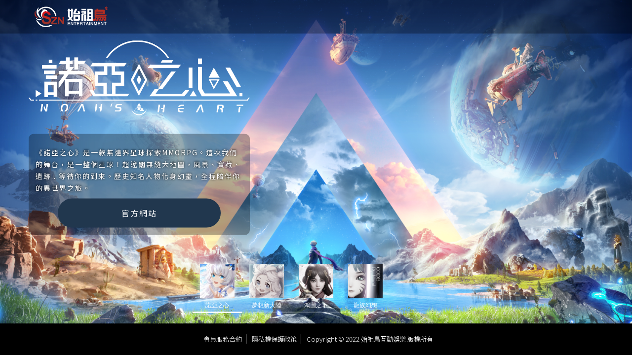

--- FILE ---
content_type: text/html; charset=utf-8
request_url: http://szn.com.tw/
body_size: 5372
content:
<!DOCTYPE html
  PUBLIC "-//W3C//DTD XHTML 1.0 Transitional//EN" "http://www.w3.org/TR/xhtml1/DTD/xhtml1-transitional.dtd">
<html xmlns="http://www.w3.org/1999/xhtml">

<head>
  <meta charset="utf-8">
  <title>始祖鳥互動娛樂 official site</title>
  <meta name="title" content="始祖鳥互動娛樂 official site">
  <meta name="description" content="">
  <meta name="keywords" content="">
  <meta name="robots" content="index, follow">
  <meta name="googlebot" content=" index, follow ">
  <link rel="image_src" href="圖片網址" />
  <meta http-equiv="Content-Type" content="text/html; charset=utf-8" />
  <link rel="shortcut icon" href="images/szn-icon.ico" type="images/szn-icon.ico">
  <link rel="icon" href="images/szn-icon.ico" type="images/szn-icon.ico">

  <meta name="viewport" content="width=device-width, initial-scale=1.0, maximum-scale=1.0, user-scalable=0">
  <meta name="format-detection" content="telephone=no">
  <!--取消safari自動偵測數字為電話-->
  <link href="css/main.css" rel="stylesheet" type="text/css">
  <link href="css/nstyle.css" rel="stylesheet" type="text/css">
  <link rel="stylesheet" href="css/style.css"> <!-- Resource style -->
  <link href="css/reset.css" rel="stylesheet" type="text/css">
  <script src="js/modernizr.js"></script> <!-- Modernizr -->
</head>

<body>
  <header>
    <!-- 漢堡 menu <a id="cd-menu-trigger" href="#0"><span class="cd-menu-icon"></span></a> -->
    <div class="logo"><a href="index.html"><img src="images/szn_logo.png" alt="始祖鳥互動娛樂股份有限公司" /></a></div>
  </header>

  <nav id="cd-lateral-nav">
    <ul class="cd-navigation cd-single-item-wrapper">
      <h3>手機遊戲</h3>
      <li><a href="#" target="_blank">關於我們</a></li>
      <li><a href="https://nh.szn.com.tw/" target="_blank">諾亞之心</a></li>
      <!-- <li><a href="https://mystyle.szn.com.tw/" target="_blank">以閃亮之名</a></li> -->
      <li><a href="https://mxxdl.szn.com.tw/" target="_blank">夢想新大陸</a></li>
      <li><a href="https://htzx.szn.com.tw/" target="_blank">鴻圖之下</a></li>
      <li><a href="https://lz.szn.com.tw/" target="_blank">龍族幻想</a></li>
    </ul> <!-- cd-single-item-wrapper -->
  </nav>

  <!----電腦版----->
  <div class="wrap" id="wrap">
    <div class="wrapper">
      <div class="product_list" id="product_list">

        <div class="product_box nh show" id="nh">
          <div class="bg_box">
          </div>
          <div class="content">
            <div class="game_logo"><img src="images/logo_nh.png" alt="諾亞之心"></div>
            <div class="game_infor">
              <div class="game_content">
                《諾亞之心》是一款無邊界星球探索MMORPG。這次我們的舞台，是一整個星球！超遼闊無縫大地圖，風景、寶藏、遺跡...等待你的到來。歷史知名人物化身幻靈，全程陪伴你的異世界之旅。
              </div>
              <a href="https://nh.szn.com.tw/" target="_blank">
                <div class="game_more" id="more_nh">官方網站</div>
              </a>
            </div>
          </div>
        </div> 
        
        <!-- <div class="product_box mystyle" id="mystyle">
          <div class="bg_box">
          </div>
          <div class="content">
            <div class="game_logo"><img src="images/logo_mystyle.png" alt="以閃亮之名"></div>
            <div class="game_infor">
              <div class="game_content">
                《以閃亮之名》是一款超自由的時尚生活手遊，能夠自由訂製自己的造型妝容、建造理想家園，還能從挑選面料到剪裁縫合，DIY 獨一無二的衣服，做生活美學的唯一締造者，創造理想中生活的模樣！
              </div>
              <a href="https://mystyle.szn.com.tw/" target="_blank">
                <div class="game_more" id="more_mystyle">官方網站</div>
              </a>
              </div>
          </div>
        </div>        -->
          
        <div class="product_box mxxdl" id="mxxdl">
          <div class="bg_box">
          </div>
          <div class="content">
            <div class="game_logo"><img src="images/logo_mxxdl.png" alt="夢想新大陸"></div>
            <div class="game_infor">
              <div class="game_content">
                  《夢想新大陸》創新的戰鬥模式及策略、霸氣的恐龍及寵物定制化養成、新概念擬真社交互動、打造自己的家園小天地、開放大世界無盡探索等特有玩法，滿足你的所有幻想，創造全新的無限可能！
              </div>
              <a href="https://mxxdl.szn.com.tw/" target="_blank">
                <div class="game_more" id="more_mxxdl">官方網站</div>
              </a>
            </div>
          </div>
        </div> 
    
        <div class="product_box htzx" id="htzx">
          <div class="bg_box">
          </div>
          <div class="content">
            <div class="game_logo"><img src="images/logo_htzx.png" alt="鴻圖之下"></div>
            <div class="game_infor">
              <div class="game_content">
                  《鴻圖之下》特殊兵種選擇多樣，戰場隨機應變，克敵制勝！生逢亂世並非孤身一人，加入同盟為盟而戰！舉全盟之力決戰上洛，一起享受霸業榮耀，齊心退敵，同舟共濟，聯盟決勝！你我皆是軍師！
              </div>
              <a href="https://htzx.szn.com.tw/" target="_blank">
                <div class="game_more" id="more_htzx">官方網站</div>
              </a>
            </div>
          </div>
        </div>

        <div class="product_box lz" id="lz">
          <div class="bg_box">
          </div>
          <div class="content">
            <div class="game_logo"><img src="images/logo_lz.png" alt="龍族幻想"></div>
            <div class="game_infor">
              <div class="game_content">
                  《龍族幻想》UE4開發華麗渲染業界最高傑作，絕美CG電影級體驗，經典小說IP情節完美還原，熱血感動一分不减，劇情走向自由選擇，穿越時空走過曲折，青春熱血躍然紙上，走心劇情沉浸體驗！
              </div>
              <a href="https://lz.szn.com.tw/" target="_blank">
                <div class="game_more" id="more_lz">官方網站</div>
              </a>
            </div>
          </div>
        </div>

      </div>
      <!-----product_list end----->

      <div class="product_btns" id="product_btns">
        <div class="content">
          <div class="btns_area">
            <div class="btns_box" id="control_box">

              <a href="#" class="btn_ipr btn_yujian cur" title="諾亞之心">
                <img class="icon_img" src="images/icon_nh.jpg" alt="">
                <div class="icon_title">諾亞之心</div>
              </a>

              <!-- <a href="#" class="btn_ipr btn_yujian" title="以閃亮之名">
                <img class="icon_img" src="images/icon_mystyle.jpg" alt="">
                <div class="icon_title">以閃亮之名</div>
              </a> -->
                
              <a href="#" class="btn_yujian" title="夢想新大陸">
                <img class="icon_img" src="images/icon_mxxdl.jpg" alt="">
                <div class="icon_title">夢想新大陸</div>
              </a>

              <a href="#" class="btn_yujian" title="鴻圖之下">
                <img class="icon_img" src="images/icon_htzx.jpg" alt="">
                <div class="icon_title">鴻圖之下</div>
              </a>

              <a href="#" class="btn_yujian" title=" 龍族幻想">
                <img class="icon_img" src="images/icon_lz.jpg" alt="">
                <div class="icon_title">龍族幻想</div>
              </a>

              <span class="ic_line" id="ic_line"></span>
            </div>
          </div>
        </div>
      </div>
      <!-- <div class="rpt_bg png" id="rpt_bg"></div> -->
    </div>
    <!----wrapper end---->
  </div>
  <!----wrap end---->

  <!----手機版----->
  <div class="wrap_mobile">
    <a href="https://nh.szn.com.tw/" target="_blank">
      <div class="game_m_single nh_m">
        <div class="single_left">
          <div class="game_logo"><img src="images/logo_nh.png" alt="諾亞之心"></div>
        </div>
        <div style="clear: both;"></div>
      </div>
    </a>
    <!-- <a href="https://mystyle.szn.com.tw/" target="_blank">
      <div class="game_m_single mystyle_m">
        <div class="single_left">
          <div class="game_logo"><img src="images/logo_mystyle.png" alt="以閃亮之名"></div>
        </div>
        <div style="clear: both;"></div>
      </div>
    </a> -->
    <a href="https://mxxdl.szn.com.tw/" target="_blank">
      <div class="game_m_single mxxdl_m">
        <div class="single_left">
          <div class="game_logo"><img src="images/logo_mxxdl.png" alt="夢想新大陸"></div>
        </div>
        <div style="clear: both;"></div>
      </div>
    </a>
    <a href="https://htzx.szn.com.tw/" target="_blank">
      <div class="game_m_single htzx_m">
        <div class="single_left">
          <div class="game_logo"><img src="images/logo_htzx.png" alt="鴻圖之下"></div>
        </div>
        <div style="clear: both;"></div>
      </div>
    </a>
    <a href="https://lz.szn.com.tw/" target="_blank">
      <div class="game_m_single lz_m">
          <div class="single_left">
            <div class="game_logo"><img src="images/logo_lz.png" alt="龍族幻想"></div>
          </div>
          <div style="clear: both;"></div>
        </div>
      </a>
  </div>

  <!--footer-->
  <div class="footer">
    <div class="sec_wrapper">
      <div class="copyright">
        <span class="f_borderline"><a href="http://static.szn.com.tw/s/user_agreement.html"
            target="_blank">會員服務合約</a></span>
        <span class="f_borderline"><a href="http://static.szn.com.tw/s/privacy.html" target="_blank">隱私權保護政策</a></span>
        <span style="margin-left: 6pt;">
          Copyright © 2022 始祖鳥互動娛樂 版權所有
        </span>
      </div>
    </div>
  </div>

  <script src="js/jquery-1.11.0.min.js"></script>
  <script src="js/main.js"></script>
  <!-- <script src="http://cdn.bootcss.com/jquery/1.11.0/jquery.min.js" type="text/javascript"></script> -->

  <script>
    window.jQuery || document.write('<script src="js/jquery-1.11.0.min.js"><\/script>')
  </script>
  <script type="text/javascript">
    (function () {
      var $wrap = $("#wrap"),
        $pages = $("#product_list").find(".product_box"),
        $controlBox = $("#control_box"),
        $productBtns = $("#product_btns"),
        $controls = $controlBox.find("a"),
        $icLine = $("#ic_line"),
        $listTops = $("#list_top").find("li"),
        $hNav = $("#h_nav"),
        $hNavli = $hNav.find("li"),
        $hSubnav = $("#h_subnav"),
        $hSubDD = $hSubnav.find("dd"),
        $hBdot = $("#h_bdot"),
        $hSdot = $("#h_sdot"),
        $footer = $("#footer"),
        $bgs = $pages.find(".bg_box img"),
        $mainBoxs = $pages.find(".main_box"),
        $moreNav = $("#more_nav"),
        $rptBg = $("#rpt_bg");
      var data = {
        pLength: $pages.length,
        curP: 0,
        isCan: true,
        isOnbtn: false,
        fColor: [2, 2, 1, 1, 1],
        dur: 8000,
        cNum: 0
      };
      var aDD = $controls.eq(0).width() + parseInt($controls.eq(0).css("margin-right").slice(0, -2)) * 2;
      var cId;
      var isCss3 = function () {
        var style = document.createElement("div").style;
        for (var k in style) {
          if (k.toLowerCase().indexOf("animation") > 0) {
            return true;
          }
        }
        return false;
      }();
      var isIE6 = navigator.userAgent.indexOf("MSIE 6.0") > 0;
      //页面自缩放
      var resize = function () {
        var w = $(window).width(),
          h = $(window).height();
        $wrap.height(h);
        $moreNav.height(h);
        if (w / h < 1920 / 1080) {
          $bgs.height(h).css({
            width: "auto",
            margin: -.5 * h + "px 0 0 " + -.5 * 1920 / 1080 * h + "px"
          });
        } else {
          $bgs.width(w).css({
            height: "auto",
            margin: -.5 * w * 1080 / 1920 + "px 0 0 " + -.5 * w + "px"
          });
        }
        var imgH = $bgs.height();
        $mainBoxs.height(imgH).css("margin-top", -.5 * imgH + "px");
        var cls;
        if (isCss3) {
          document.getElementById("wrap").className = "wrap big_view xbig";
          switch (true) {
            case w >= 1920: {
              cls = "";
              break;
            }
            case w < 1920 && w >= 1680: {
              cls = "small9";
              break;
            }
            case w < 1680 && w >= 1600: {
              cls = "small8";
              break;
            }
            case w < 1600 && w >= 1536: {
              cls = "small7";
              break;
            }
            case w < 1536 && w >= 1440: {
              cls = "small6";
              break;
            }
            case w < 1440 && w >= 1366: {
              cls = "small5";
              break;
            }
            case w < 1366 && w >= 1280: {
              cls = "small4";
              break;
            }
            case w < 1280 && w >= 1024: {
              cls = "small3";
              break;
            }
            case w < 1024: {
              cls = "small2";
              break;
            }
          }
          for (var i = 0; i < data.pLength; i++) {
            $pages.eq(i).find(".content").attr("class", "content " + cls);
          }
          $productBtns.find(".content").attr("class", "content " + cls);
        } else {
          switch (true) {
            case w >= 1600: {
              cls = "big_view";
              break;
            }
            case w < 1600 && w >= 1440: {
              cls = "mid_view";
              break;
            }
            case w < 1440: {
              cls = "small_view";
              break;
            }
          }
          var ws = $wrap[0].className;
          if (isIE6 && (ws.indexOf("big") != -1 || ws.indexOf("mid") != -1 || ws.indexOf("small") != -1) && ws
            .indexOf(cls) == -1)
            location.reload();
          wrap.className = "wrap " + cls;
        }
        aDD = $controls.eq(0).width() + parseInt($controls.eq(0).css("margin-right").slice(0, -2)) * 2;
      };
      $(window).resize(resize);
      resize();

      var pageChange = function (idx) {
        if (data.isOnbtn)
          return;
        if (idx >= -1 && idx < data.pLength && idx != data.curP && data.isCan) {
          data.isCan = false;
          data.cNum++;
          clearInterval(cId);
          idx = idx == -1 ? data.pLength - 1 : idx;
          $controls.removeClass("cur").eq(idx).addClass("cur");
          $pages.eq(data.curP).css({
            zIndex: 0
          });
          $icLine.css({
            left: aDD * idx
          });
          // $footer.attr("class","footer f_color"+data.fColor[idx]);
          $pages.eq(idx).addClass("show").css({
            opacity: 0,
            zIndex: 1
          }).animate({
            opacity: 1
          }, 400, function () {
            $pages.eq(data.curP).removeClass("show");
            $(this).addClass("show");
            data.isCan = true;
            data.curP = idx;
            data.cNum--;
            if (data.cNum == 0) {
              cId = setInterval(function () {
                pageChange((data.curP + 1) % data.pLength);
              }, data.dur);
            }
          });
        }
      }
      $controls.on("mouseenter", function () {
        data.isCan = true;
        pageChange($controls.index(this));
        $icLine.css({
          left: aDD * $controls.index(this)
        });
        data.isOnbtn = true;
      });
      $controls.on("mouseleave", function () {
        data.isOnbtn = false;
      });

      var isBottom = false;
      var bAni;
      var bottomHide = function () {
        if (isBottom) {
          isBottom = false;
          if (bAni)
            clearTimeout(bAni), bAni = null;
          $footer.removeClass("show");
          $productBtns.removeClass("show");
          $rptBg.removeClass("show");
        }
      }
      var bottomShow = function () {
        if (!isBottom) {
          isBottom = true;
          $footer.addClass("show");
          $productBtns.addClass("show");
          $rptBg.addClass("show");
          if (bAni)
            clearTimeout(bAni);
          bAni = setTimeout(bottomHide, 2000);
        }
      }
      $footer.on("mouseenter", function () {
        if (bAni)
          clearTimeout(bAni), bAni = null;
      });
      $footer.on("mouseleave", function () {
        if (bAni)
          clearTimeout(bAni);
        bAni = setTimeout(bottomHide, 2000);
      });

      cId = setInterval(function () {
        pageChange((data.curP + 1) % data.pLength);
      }, data.dur);

      //导航事件

      $("#nav_more").on("mouseenter", function () {
        $moreNav.addClass("show");
      });
      $moreNav.on("mouseleave", function () {
        $moreNav.removeClass("show");
        $hBdot.css({
          left: -9999,
          top: 106
        });
      })
      $hNavli.on("mouseenter", function () {
        $hBdot.css({
          left: 18,
          top: 106 + $hNavli.index(this) * 69
        });
      });
      $hNav.on("mouseleave", function () {
        $hBdot.css({
          left: -9999
        });
      });
      $hSubnav.find("dt").on("mouseenter", function () {
        $hBdot.css({
          left: 18
        });
        $hSdot.css({
          left: -9999
        });
      });
      $hSubDD.on("mouseenter", function () {
        $hSdot.css({
          left: 18,
          top: 53 + $hSubDD.index(this) * 44
        });
        $hBdot.css({
          left: -9999
        });
      });
      $hSubnav.on("mouseleave", function () {
        $hSdot.css({
          left: -9999
        });
      });
    })();
  </script>

<script defer src="https://static.cloudflareinsights.com/beacon.min.js/vcd15cbe7772f49c399c6a5babf22c1241717689176015" integrity="sha512-ZpsOmlRQV6y907TI0dKBHq9Md29nnaEIPlkf84rnaERnq6zvWvPUqr2ft8M1aS28oN72PdrCzSjY4U6VaAw1EQ==" data-cf-beacon='{"version":"2024.11.0","token":"3fd92bc9d9894c1bbacc6462809f7db9","r":1,"server_timing":{"name":{"cfCacheStatus":true,"cfEdge":true,"cfExtPri":true,"cfL4":true,"cfOrigin":true,"cfSpeedBrain":true},"location_startswith":null}}' crossorigin="anonymous"></script>
</body>

</html>

--- FILE ---
content_type: text/css
request_url: http://szn.com.tw/css/main.css
body_size: 1715
content:
@import url(https://fonts.googleapis.com/earlyaccess/notosanstc.css);
@charset "utf-8";
body{margin:0; padding:0; overflow-y: hidden; color:#fff;}
li{list-style-type:none;}
img { max-width: 100%; border: 0;}
img a { outline : none;}
a:focus { outline: 0;}

/*head*/
.logo {
	position: relative;
	left: 5%;
	margin: 5px 0;
	width: 160px;
}
.logo img:hover {
	opacity: .5;
	transition: 0.3s;
	-moz-transition: 0.3s;
	-webkit-transition: 0.3s;
	-o-transition: 0.3s;
	-ms-transition: 0.3s;
}

/*games information*/
.product_box .game_logo {
	width: 35%;
    max-width: 480px;
    position: absolute;
    left: 22%;
    top: 22%;
    transform: translate(-50%,-50%);
}
.product_box .game_infor {
	padding: 15px 0;
    background: rgba(0,0,0,.3);
	color: #fff;
    font-size: 12pt;
    font-family: 'Noto Sans TC', '微軟正黑體', Arial, serif;
	letter-spacing: 1.5pt;
    line-height: 22pt;
	z-index: 1;
	-webkit-border-radius: 10px;
	-moz-border-radius: 10px;
	border-radius: 10px;

	width: 35%;
    max-width: 480px;
    position: absolute;
    left: 22%;
    top: 52%;
    transform: translate(-50%,-50%);
}
.game_infor .game_content {
    margin: 30px;
    text-shadow: 0 0 4px #000;
}
.game_infor .game_more {
    width: 80%;
    max-width: 300px;
    text-align: center;
    margin: 0 auto;
    padding: 15px;
    -webkit-border-radius: 30px;
    -moz-border-radius: 30px;
    border-radius: 30px;
}
.product_box .game_infor a {
	color: #fff;
	text-decoration: none;
}
#more01 { background: #242424;}
#more03 { background: #4a1714;}
#more04 { background: #022449;}

#more_nh { background: #21374e;}
#more_mystyle { background: #4a3452;}
#more_mxxdl { background: #022449;}
#more_htzx { background: #4a1714;}
#more_lz {background: #3b1846;}

.game_infor .game_more:hover {
	transition: 0.3s;
	-moz-transition: 0.3s;
	-webkit-transition: 0.3s;
	-o-transition: 0.3s;
	-ms-transition: 0.3s;
}
#more01:hover { background: #151515;}
#more03:hover { background: #270605;}
#more04:hover { background: #000c1a;}

#more_nh:hover { background: #0b131b;}
#more_mystyle:hover { background: #312336;}
#more_mxxdl:hover { background: #000c1a;}
#more_htzx:hover { background: #270605;}
#more_lz:hover { background: #250f2c;}

.game_infor .game_btn {
	text-align: center;
    margin: 20px auto 30px auto;
}
.game_btn .appstore_btn{
	display: inline-block;
	margin-right: 5px;
	width: 28%;
}
.game_btn .googleplay_btn{
	display: inline-block;
	width: 32%;
}
.appstore_btn:hover,
.googleplay_btn:hover {
	opacity: .5;
	transition: 0.3s;
	-moz-transition: 0.3s;
	-webkit-transition: 0.3s;
	-o-transition: 0.3s;
	-ms-transition: 0.3s;
}
.product_box .padsize_char {
	display: none;
}

/*game switch*/
.swap_container {
	margin: 0 auto;
	text-align: center;
	position: absolute;
	z-index: 99;
	width: 700px;
	left: 0;
	right: 0;
	bottom: 70px;
}
.gON {
	filter: drop-shadow(0 0 5px white);
}

.game_choose {
	width: 18%;
	display: inline-block;
}
.game_choose img {
	width: 75px;
}

/*footer*/
.footer {
	width: 100%;
	background: rgba(0,0,0,1);
	bottom: 0;
	position: fixed;
	z-index: 999;
	padding: 20px 0;
}
.copyright {
	text-align: center;
	color: #fff;
	font-size: 10pt;
	font-weight: 300;
	font-family: 'Noto Sans TC', '微軟正黑體', Arial, serif;
	line-height: 24px;
}
.copyright a {
	text-decoration: none;
	color: #fff;
}
.copyright a:hover {
	color: #d9463b;
}
span.f_borderline {
	border-right: #fff solid 1px;
	padding: 0 6pt;
}

/*mobile*/
.wrap_mobile { display: none;}

/*----------------------------------------Mac book---------------------------------------------------*/
@media screen and (max-width:1440px) {
	.game_infor .game_content {
    	margin: 16px 30px;
	}
	
	.game_infor .game_content {
		margin: 10px 14px;
		font-size: 14px;
		line-height: 24px;
	}
}

/*----------------------------------------ipad/ipad pro/ipad mini-----------------------------------------*/
@media screen and (max-width:1024px) {
	.game_infor .game_content {
		margin: 10px 14px;
		font-size: 14px;
		line-height: 24px;
	}
	#carousel {
		display: none;
	}
}

/*----------------------------------------------------------------------------------------------------*/
@media screen and (max-width:767px) {
	header {
		position: relative !important;
		background: #000 !important;
		padding: 4px 0 !important;
	}

	body{ overflow-y: scroll;}
	.wrap { display: none;}
	.wrap_mobile { display: block;}
	.logo {
		width: 34%;
		margin: 0;
	}
	.game_m_single {
		width: 100%;
		height: 174px;
		border-bottom: #000 8px solid;
		position: relative;
    	overflow: hidden;
	}
	.nh_m { background: url('../images/bg_nh.jpg') center top no-repeat; background-size: cover;}
	.mystyle_m { background: url('../images/bg_mystyle.jpeg') center top no-repeat; background-size: cover;}
	.mxxdl_m { background: url('../images/bg_mxxdl.jpg') center top no-repeat; background-size: cover;}
	.htzx_m { background: url('../images/bg_htzx.jpg') center top no-repeat; background-size: cover;}
	.lz_m { background: url('../images/bg_lz.jpg') center top no-repeat; background-size: cover;}
	.single_left {
		width: 40%;
		position: absolute;
		top: 0;
	}
	.single_right {
		width: 84%;
		position: absolute;
		top: -26px;
		right: -40px;
	}
	.game_logo {
		width: 100%;
		position: absolute;
		left: 5%;
		top: 12px;
		z-index: 999;
	}
	.game_infor {
		width: 60%;
		top: 20px;
		position: relative;
		background: rgba(0,0,0,0.3);
		padding: 7px 10% 7px 15%;
		-webkit-border-top-right-radius: 30px;
		-webkit-border-bottom-right-radius: 30px;
		-moz-border-radius-topright: 30px;
		-moz-border-radius-bottomright: 30px;
		border-top-right-radius: 30px;
		border-bottom-right-radius: 30px;
	}
	.m_btn {
	    width: 27%;
		margin-right: 2px;
		text-align: center;
		display: inline-block;
	}
	.m_btn img {
		filter: drop-shadow(0 0 3px #373737);
	}
	.footer {
		position: relative;
	}
}

--- FILE ---
content_type: text/css
request_url: http://szn.com.tw/css/nstyle.css
body_size: 3006
content:
/*
author:chenlijian;
design:huangjunkai;
update:2015-10-16;
*/

/*.hide_txt{text-indent: -9999em;font-size: 0;line-height: 0;}*/
.wrap{height: 100%;position: relative;overflow: hidden;}
.wrapper{height: 100%;position: relative;overflow: hidden;}
/* .content{position: relative;max-width: 1920px;width: 100%;margin: 0 auto;} */

.product_list{position: relative;height: 100%;}
.product_box{position: absolute;width: 100%;height: 100%;top: 0;left: -9999px;}
.bg_box{position: absolute;width: 100%;height: 100%;top: 0;left: 0;background-position: center center;background-repeat: no-repeat;}
.bg_main{width: 1000px;height: 100%;position: absolute;top: 0;left: 50%;margin-left: -500px;background-position: center center;background-repeat: no-repeat;}
/* .bg_box img{position: absolute;top: 50%;left: 50%;} */
#carousel img,#carousel div{width: 100%;height: 100%;}

#nh .bg_box{background: url('../images/bg_nh.jpg') center top no-repeat; background-size: cover;}
#mystyle .bg_box{background: url('../images/bg_mystyle.jpeg') center top no-repeat; background-size: cover;}
#mxxdl .bg_box{background: url('../images/bg_mxxdl.jpg') center top no-repeat; background-size: cover;}
#htzx .bg_box{background: url('../images/bg_htzx.jpg') center top no-repeat; background-size: cover;}
#lz .bg_box{background: url('../images/bg_lz.jpg') center top no-repeat; background-size: cover;}

/* .product_box .content{max-width: 1920px;width: 100%;height: 100%;position: relative;transform-origin: center center;-webkit-transform-origin: center center;} */
.product_box .main_box{position: relative;height: 100%;left: -9999px;top: 50%;}
.product_list .show{left: 0;}
.product_list .show .main_box{left: 0;}
.btn_product{position: absolute;top: 50%;left: 50%;text-align: center;border-width: 1px;border-style: solid;transition: transform .3s;-webkit-transition: transform .3s;}
.btn_product:hover{text-decoration: none;transform: scale(1.04);-webkit-transform: scale(1.04);}
.product_box.show h2{animation:tt_effect .6s .3s linear both;-webkit-animation:tt_effect .6s .3s linear both;}
.product_box.show .btn_product{animation:opacity .5s 1s linear both;-webkit-animation:opacity .5s 1s linear both;}

/*.product_list .dragonraja .bg_box{background-image: url('../images/szn_bg01.jpg');}
.product_list .dragonraja .bg_main{background-image: url('../images/szn_bg01.jpg');}*/
.dragonraja .btn_product{border-color: #62615d;border-color: rgba(0,0,0,0.6);color:#000;}

/*.product_list .yujian .bg_box{background-image: url('../images/szn_bg02.jpg');}
.product_list .yujian .bg_main{background-image: url('../images/szn_bg02.jpg');}*/
.yujian .btn_product{border-color: #88b1eb;border-color: rgba(255,255,255,0.3);color:#fff;}

/*.product_list .kok .bg_box{background-image: url('../images/szn_bg03.jpg');}
.product_list .kok .bg_main{background-image: url('../images/szn_bg03.jpg');}*/
.kok .btn_product{border-color: #b3a38b;border-color: rgba(255,255,255,0.3);color:#fff;}

/*.product_list .skytown .bg_box{background-image: url('../images/szn_bg04.jpg');}
.product_list .skytown .bg_main{background-image: url('../images/szn_bg04.jpg');}*/
.skytown .btn_product{border-color: #7e7a60;border-color: rgba(0,0,0,0.5);color:#000;}

/*.product_list .xav .bg_box{background-image: url('../images/szn_bg05.jpg');}
.product_list .xav .bg_main{background-image: url('../images/szn_bg05.jpg');}*/
.xav .btn_product{border-color: #a1b3cb;border-color: rgba(255,255,255,0.5);color:#fff;}


.product_btns{position: absolute;width: 100%;bottom: 35px;z-index: 6;transition: bottom .3s;-webkit-transition: bottom .3s;z-index: 10;}
.product_btns.show{bottom: 100px;}
.product_btns .content{width: auto;position: absolute;bottom: 50px;left: 50%;transform: translatex(-50%);}
.product_btns .btns_area{margin: 0 auto;border-bottom: 3px solid #92a0b4;border-color: rgba(255,255,255,0.2);+zoom: 1;}
.product_btns .btns_box{position: absolute;width: 100%;height: 84px;top: 3px;font-size: 0;line-height: 0;}
.product_btns .btns_box a{display: inline-block;+display: inline;+zoom: 1;position: relative;}
.product_btns .btns_box a span{display: block;background-repeat: no-repeat;cursor: pointer;position: absolute;top: 0;left: 50%;}

.product_btns .ic_line{position: absolute;height: 3px;background: #fff;left: 0;bottom: 0;transition: left .3s;-webkit-transition: left .3s;}

.product_btns h3 { margin: 0 auto 165px auto; text-align: center; font-size: 1.2em; color: #fff; font-family: 'Noto Sans TC', '微軟正黑體', Arial, serif; font-weight: 600; text-shadow: 0 0 5px black;}

.rpt_bg{position: absolute;bottom: 0;left: 0;width: 100%;height: 238px;background: url('../img/rpt_bg.png') repeat-x;opacity: 0;transition: opacity .3s;-webkit-transition: opacity .3s;z-index: 5;left: -9999px;}
.rpt_bg.show{opacity: 1;left: 0;}

/*big size*/
.big_view .btn_product{margin-left: -75px;width: 148px;height: 40px;line-height: 40px;font-size: 18px;}

.big_view .dragonraja .btn_product{margin-top: -220px;}
.big_view .yujian .btn_product{margin-top: 179px;}
.big_view .kok .btn_product{margin-top: -186px;}
.big_view .skytown .btn_product{margin-top: -182px;}
.big_view .xav .btn_product{margin-top: -280px;}

.big_view .product_btns .btns_area{width:500px;height: 100px;}
.big_view .product_btns .btns_box{height: 100px;}
.big_view .product_btns .btns_box a{width: 70px;height: 84px;margin: 0 15px;filter: grayscale(80%);}
.big_view .product_btns .btns_box a span{height: 68px;}
.big_view .product_btns .btns_box a:hover span,.big_view .product_btns .btns_box a.cur span{_height: 69px;}
.big_view .product_btns .ic_line{width: 100px;}
.big_view .product_btns .btns_box .btn_xav{margin: 0 0 0 15px;}

.big_view .product_btns .btns_box .icon_title{padding: 14px 0;color: #fff;font-size: 12px;text-align: center;}
.big_view .product_btns .btns_box .cur .icon_img{box-shadow: 0 0 10px #fff;}
.big_view .product_btns .btns_box a.cur{filter: grayscale(0%);}


/*mid size*/
.mid_view .btn_product{margin-left: -60px;width: 118px;height: 32px;line-height: 32px;font-size: 14px;}

.mid_view .dragonraja h2{width: 345px;height: 78px;margin: -286px 0 0 -173px;background-image: url('../img/ic_m/txt_1.png');}
.mid_view .dragonraja .btn_product{margin-top: -176px;}

.mid_view .yujian h2{width: 55px;height: 318px;margin: -211px 0 0 -27px;background-image: url('../img/ic_m/txt_2.png');}
.mid_view .yujian .btn_product{margin-top: 143px;}

.mid_view .kok h2{width: 371px;height: 59px;margin: -230px 0 0 -185px;background-image: url('../img/ic_m/txt_3.png');}
.mid_view .kok .btn_product{margin-top: -149px;}

.mid_view .skytown h2{width: 483px;height: 50px;margin: -220px 0 0 -241px;background-image: url('../img/ic_m/txt_4.png');}
.mid_view .skytown .btn_product{margin-top: -146px;}

.mid_view .xav h2{width: 406px;height: 44px;margin: -288px 0 0 -203px;background-image: url('../img/ic_m/txt_5.png');}
.mid_view .xav .btn_product{margin-top: -224px;}

.mid_view .product_btns .btns_area{width: 298px;_width: 299px;height: 68px;}
.mid_view .product_btns .btns_box{height: 68px;}
.mid_view .product_btns .btns_box a{width: 56px;height: 68px;margin: 0 12px;}
.mid_view .product_btns .btns_box a span{height: 55px;background-image: url('../img/ic_m/ic_spr.png');}
.mid_view .product_btns .btns_box a:hover span,.mid_view .product_btns .btns_box a.cur span{_height: 56px;}
.mid_view .product_btns .ic_line{width: 56px;}
.mid_view .product_btns .btns_box .btn_ipr{margin: 0 12px 0 0;}
.mid_view .product_btns .btns_box .btn_xav{margin: 0 0 0 12px;}

.mid_view .ic_dragonraja{background-position: 0 0;width: 49px;margin-left: -25px;}
.mid_view a:hover .ic_dragonraja,.mid_view a.cur .ic_dragonraja{background-position: 0 -87px;}
.mid_view .ic_yujian{background-position: -84px 0;width: 53px;margin-left: -27px;}
.mid_view a:hover .ic_yujian,.mid_view a.cur .ic_yujian{background-position: -84px -87px;}
.mid_view .ic_kok{background-position:  -178px 0;width: 40px;margin-left: -20px;}
.mid_view a:hover .ic_kok,.mid_view a.cur .ic_kok{background-position: -178px -87px;}
.mid_view .ic_skytown{background-position: -254px 0;width: 45px;margin-left: -23px;}
.mid_view a:hover .ic_skytown,.mid_view a.cur .ic_skytown{background-position: -254px -87px;}
.mid_view .ic_xav{background-position: -324px 0;width: 45px;margin-left: -23px;}
.mid_view a:hover .ic_xav,.mid_view a.cur .ic_xav{background-position: -324px -87px;}
.mid_view .ic_ipr{background-position: -417px 0;width: 33px;margin-left: -17px;}
.mid_view a:hover .ic_ipr,.mid_view a.cur .ic_ipr{background-position: -417px -87px;}

/*small size*/
.small_view .btn_product{margin-left: -48px;width: 94px;height: 26px;line-height: 26px;font-size: 11px;}

.small_view .dragonraja h2{width: 276px;height: 62px;margin: -229px 0 0 -138px;background-image: url('../img/ic_s/txt_1.png');}
.small_view .dragonraja .btn_product{margin-top: -141px;}

.small_view .yujian h2{width: 44px;height: 254px;margin: -169px 0 0 -22px;background-image: url('../img/ic_s/txt_2.png');}
.small_view .yujian .btn_product{margin-top: 115px;}

.small_view .kok h2{width: 297px;height: 47px;margin: -184px 0 0 -148px;background-image: url('../img/ic_s/txt_3.png');}
.small_view .kok .btn_product{margin-top: -119px;}

.small_view .skytown h2{width: 386px;height: 40px;margin: -176px 0 0 -193px;background-image: url('../img/ic_s/txt_4.png');}
.small_view .skytown .btn_product{margin-top: -117px;}

.small_view .xav h2{width: 325px;height: 35px;margin: -230px 0 0 -162px;background-image: url('../img/ic_s/txt_5.png');}
.small_view .xav .btn_product{margin-top: -179px;}

.small_view .product_btns .btns_area{width: 306px;_width: 309px;/*width: 242px;_width: 243px;*/height: 54px;}
.small_view .product_btns .btns_box{height: 54px;}
.small_view .product_btns .btns_box a{width: 45px;height: 54px;margin: 0 10px;}
.small_view .product_btns .btns_box a span{height: 44px;background-image: url('../img/ic_s/ic_spr.png');}
.small_view .product_btns .btns_box a:hover span,.small_view .product_btns .btns_box a.cur span{_height: 45px;}
.small_view .product_btns .ic_line{width: 45px;}
.small_view .product_btns .btns_box .btn_ipr{margin: 0 10px 0 0;}
.small_view .product_btns .btns_box .btn_xav{margin: 0 0 0 10px;}

.small_view .ic_dragonraja{background-position: 0 0;width: 39px;margin-left: -20px;}
.small_view a:hover .ic_dragonraja,.small_view a.cur .ic_dragonraja{background-position: 0 -69px;}
.small_view .ic_yujian{background-position: -67px 0;width: 43px;margin-left: -22px;}
.small_view a:hover .ic_yujian,.small_view a.cur .ic_yujian{background-position: -67px -69px;}
.small_view .ic_kok{background-position:  -143px 0;width: 32px;margin-left: -15px;}
.small_view a:hover .ic_kok,.small_view a.cur .ic_kok{background-position: -143px -69px;}
.small_view .ic_skytown{background-position: -203px 0;width: 36px;margin-left: -18px;}
.small_view a:hover .ic_skytown,.small_view a.cur .ic_skytown{background-position: -203px -69px;}
.small_view .ic_xav{background-position: -259px 0;width: 37px;margin-left: -19px;}
.small_view a:hover .ic_xav,.small_view a.cur .ic_xav{background-position: -259px -69px;}
.small_view .ic_ipr{background-position: -334px 0;width: 27px;margin-left: -14px;}
.small_view a:hover .ic_ipr,.small_view a.cur .ic_ipr{background-position: -334px -69px;}


@keyframes pulse{
	0%{transform:scale(1);}
	50%{transform:scale(1.1);}
	100%{transform:scale(1);}
}
@-webkit-keyframes pulse{
	0%{-webkit-transform:scale(1);}
	50%{-webkit-transform:scale(1.1);}
	100%{-webkit-transform:scale(1);}
}

@keyframes swing{
	20%,40%,60%,80%,100%{transform-origin:top center;}
	20%{transform:rotate(15deg);}
	40%{transform:rotate(-10deg);}
	60%{transform:rotate(5deg);}
	80%{transform:rotate(-5deg);}
	100%{transform:rotate(0deg);}
}
@-webkit-keyframes swing{
	20%,40%,60%,80%,100%{-webkit-transform-origin:top center;}
	20%{-webkit-transform:rotate(15deg);}
	40%{-webkit-transform:rotate(-10deg);}
	60%{-webkit-transform:rotate(5deg);}
	80%{-webkit-transform:rotate(-5deg);}
	100%{-webkit-transform:rotate(0deg);}
}

@keyframes flash{
	0%,66.66%{opacity: 0;}
	33.33%,100%{opacity: 1;}
}
@-webkit-keyframes flash{
	0%,66.66%{opacity: 0;}
	33.33%,100%{opacity: 1;}
}

@keyframes tada{
	0%{transform:scale(1);}
	10%,20%{transform:scale(0.9) rotate(-3deg);}
	30%,50%,70%,90%{transform:scale(1.1) rotate(3deg);}
	40%,60%,80%{transform:scale(1.1) rotate(-3deg);}
	100%{transform:scale(1) rotate(0);}
}
@-webkit-keyframes tada{
	0%{-webkit-transform:scale(1);}
	10%,20%{-webkit-transform:scale(0.9) rotate(-3deg);}
	30%,50%,70%,90%{-webkit-transform:scale(1.1) rotate(3deg);}
	40%,60%,80%{-webkit-transform:scale(1.1) rotate(-3deg);}
	100%{-webkit-transform:scale(1) rotate(0);}
}

@keyframes rotateX{
	0%{transform: perspective(400px) rotateX(90deg);}    
    40%{transform: perspective(400px) rotateX(-30deg);}
    70%{transform: perspective(400px) rotateX(30deg);}
    100%{transform: perspective(400px) rotateX(0deg);}
}
@-webkit-keyframes rotateX{
	0%{-webkit-transform: perspective(400px) rotateX(90deg);}    
    40%{-webkit-transform: perspective(400px) rotateX(-30deg);}
    70%{-webkit-transform: perspective(400px) rotateX(30deg);}
    100%{-webkit-transform: perspective(400px) rotateX(0deg);}
}

@keyframes rotateY{
	0%{transform: perspective(400px) rotateY(90deg);}    
    40%{transform: perspective(400px) rotateY(-20deg);}
    70%{transform: perspective(400px) rotateY(20deg);}
    100%{transform: perspective(400px) rotateY(0deg);}
}
@-webkit-keyframes rotateY{
	0%{-webkit-transform: perspective(400px) rotateY(90deg);}    
    40%{-webkit-transform: perspective(400px) rotateY(-20deg);}
    70%{-webkit-transform: perspective(400px) rotateY(20deg);}
    100%{-webkit-transform: perspective(400px) rotateY(0deg);}
}

@keyframes bounce{
	0%,20%,50%,80%,100%{transform:translateY(0);}
	40%{transform:translateY(-20px);}
	60%{transform:translateY(-10px);}
}
@-webkit-keyframes bounce{
	0%,20%,50%,80%,100%{-webkit-transform:translateY(0);}
	40%{-webkit-transform:translateY(-20px);}
	60%{-webkit-transform:translateY(-10px);}
}

@keyframes bounceInDown{
	0%{opacity:0;transform:translateY(-2000px);}
	60%{opacity:1;transform:translateY(30px);}
	80%{transform:translateY(-10px);}
	100%{transform:translateY(0);}
}
@-webkit-keyframes bounceInDown{
	0%{opacity:0;-webkit-transform:translateY(-2000px);}
	60%{opacity:1;-webkit-transform:translateY(30px);}
	80%{-webkit-transform:translateY(-10px);}
	100%{-webkit-transform:translateY(0);}
}


@keyframes opacity{
	0%{opacity: 0;}
	100%{opacity: 1;}
}
@-webkit-keyframes opacity{
	0%{opacity: 0;}
	100%{opacity: 1;}
}

@keyframes tt_effect{
	0%{transform:translateY(-20px);opacity:0;}
	100%{transform:translateY(0);opacity:1;}
}
@-webkit-keyframes tt_effect{
	0%{-webkit-transform:translateY(-20px);opacity:0;}
	100%{-webkit-transform:translateY(0);opacity:1;}
}

@keyframes bg_effect{
	0%{transform:scale(1,1);}
	100%{transform:scale(1.05,1.05);}
}
@-webkit-keyframes bg_effect{
	0%{-webkit-transform:scale(1,1);}
	100%{-webkit-transform:scale(1.05,1.05);}
}

/*----------------------------------------Mac book---------------------------------------------------*/
@media screen and (max-width:1024px) {
}

/*----------------------------------------ipad/ipad pro/ipad mini-----------------------------------------*/
@media screen and (max-width:1024px) {
}

/*----------------------------------------------------------------------------------------------------*/
@media screen and (max-width:767px) {
	.wrap { display: none;}
}











--- FILE ---
content_type: text/css
request_url: http://szn.com.tw/css/style.css
body_size: 1819
content:
@import url(https://fonts.googleapis.com/earlyaccess/notosanstc.css);
/* -------------------------------- 

Modules - reusable parts of our design

-------------------------------- */
.cd-img-replace {
  /* replace text with a background-image */
  display: inline-block;
  overflow: hidden;
  text-indent: 100%;
  white-space: nowrap;
}

.overflow-hidden {
  overflow: hidden;
}

/* -------------------------------- 

Main components 

-------------------------------- */
.cd-main-content {
  /* set a min-height and a z-index to be sure that the main element completely covers the lateral menu */
  min-height: 100%;
  position: relative;
  background-color: #f5f4e9;
  z-index: 2;
  padding-top: 50px;
  /* Force Hardware Acceleration in WebKit */
  -webkit-transform: translateZ(0);
  -webkit-backface-visibility: hidden;
  -webkit-transition-property: -webkit-transform;
  -moz-transition-property: -moz-transform;
  transition-property: transform;
  -webkit-transition-duration: 0.4s;
  -moz-transition-duration: 0.4s;
  transition-duration: 0.4s;
}
.cd-main-content.lateral-menu-is-open {
  /* translate to show the lateral menu - all content needs to be put in the .cd-main-content to translate*/
  -webkit-transform: translateX(-260px);
  -moz-transform: translateX(-260px);
  -ms-transform: translateX(-260px);
  -o-transform: translateX(-260px);
  transform: translateX(-260px);
}
@media only screen and (min-width: 768px) {
  .cd-main-content {
    padding-top: 70px;
  }
}

header {
  position: absolute;
  top: 0;
  left: 0;
  width: 100%;
  background: rgba(0,0,0,0.3);
  z-index: 3;
  /* Force Hardware Acceleration in WebKit */
  -webkit-transform: translateZ(0);
  -webkit-backface-visibility: hidden;
  -webkit-transition-property: -webkit-transform;
  -moz-transition-property: -moz-transform;
  transition-property: transform;
  -webkit-transition-duration: 0.4s;
  -moz-transition-duration: 0.4s;
  transition-duration: 0.4s;
}
header.lateral-menu-is-open {
  /* translate to show the lateral menu */
  -webkit-transform: translateX(-260px);
  -moz-transform: translateX(-260px);
  -ms-transform: translateX(-260px);
  -o-transform: translateX(-260px);
  transform: translateX(-260px);
}
header.is-fixed {
  position: fixed;
}


#cd-menu-trigger {
  position: absolute;
  right: 32px;
  top: 0;
  height: 100%;
  display: none;
}
#cd-menu-trigger .cd-menu-icon {
  /* this span is the central line in the menu menu */
  display: inline-block;
  position: absolute;
  left: 50%;
  top: 50%;
  bottom: auto;
  right: auto;
  -webkit-transform: translateX(-50%) translateY(-50%);
  -moz-transform: translateX(-50%) translateY(-50%);
  -ms-transform: translateX(-50%) translateY(-50%);
  -o-transform: translateX(-50%) translateY(-50%);
  transform: translateX(-50%) translateY(-50%);
  width: 18px;
  height: 2px;
  background-color: #FFF;
  /* these are the upper and lower lines in the menu menu */
}
#cd-menu-trigger .cd-menu-icon::before, #cd-menu-trigger .cd-menu-icon:after {
  content: '';
  width: 100%;
  height: 100%;
  position: absolute;
  background-color: inherit;
  left: 0;
}
#cd-menu-trigger .cd-menu-icon::before {
  bottom: 5px;
}
#cd-menu-trigger .cd-menu-icon::after {
  top: 5px;
}
#cd-menu-trigger.is-clicked .cd-menu-icon {
  background-color: rgba(255, 255, 255, 0);
}
#cd-menu-trigger.is-clicked .cd-menu-icon::before, #cd-menu-trigger.is-clicked .cd-menu-icon::after {
  background-color: white;
}
#cd-menu-trigger.is-clicked .cd-menu-icon::before {
  bottom: 0;
  -webkit-transform: rotate(45deg);
  -moz-transform: rotate(45deg);
  -ms-transform: rotate(45deg);
  -o-transform: rotate(45deg);
  transform: rotate(45deg);
}
#cd-menu-trigger.is-clicked .cd-menu-icon::after {
  top: 0;
  -webkit-transform: rotate(-45deg);
  -moz-transform: rotate(-45deg);
  -ms-transform: rotate(-45deg);
  -o-transform: rotate(-45deg);
  transform: rotate(-45deg);
}
@media only screen and (min-width: 768px) {
  #cd-menu-trigger {
    padding-left: 1.25em;
  }
  #cd-menu-trigger .cd-menu-text {
    display: inline-block;
    line-height: 70px;
  }
  #cd-menu-trigger .cd-menu-icon {
    left: auto;
    right: 1.25em;
    -webkit-transform: translateX(0);
    -moz-transform: translateX(0);
    -ms-transform: translateX(0);
    -o-transform: translateX(0);
    transform: translateX(0);
  }
}

#cd-lateral-nav {
  position: fixed;
  height: 100%;
  right: 0;
  top: 0;
  visibility: hidden;
  /* the secondary navigation is covered by the main element */
  z-index: 1;
  width: 260px;
  background-color: #151515;
  overflow-y: auto;
  /* Force Hardware Acceleration in WebKit */
  -webkit-transform: translateZ(0);
  -webkit-backface-visibility: hidden;
  -webkit-transition: -webkit-transform .4s 0s, visibility 0s .4s;
  -moz-transition: -moz-transform .4s 0s, visibility 0s .4s;
  transition: transform .4s 0s, visibility 0s .4s;
  /* this creates the subtle slide in animation of the navigation */
  -webkit-transform: translateX(80px);
  -moz-transform: translateX(80px);
  -ms-transform: translateX(80px);
  -o-transform: translateX(80px);
  transform: translateX(80px);
}
#cd-lateral-nav .cd-navigation {
  margin: 10px 0 16px;
}
#cd-lateral-nav .sub-menu {
  padding: 0 10px 20px 15px;
  display: none;
}
#cd-lateral-nav h3 { 
  font-family: 'Noto Sans TC', '微軟正黑體', Arial, serif;
  font-size: 2em;
  padding: 0 16px 0 32px;
  margin: 50px 0 20px 0;
}
#cd-lateral-nav a {
  display: block;
  font-size: 1.2em;
  line-height: 3em;
  padding: 0 16px 0 32px;
  color: #fff;
  font-family: 'Noto Sans TC', '微軟正黑體', Arial, serif;
  text-decoration: none;
}
#cd-lateral-nav a.current {
  background-color: #3a4a4d;
  color: #FFF;
}
.no-touch #cd-lateral-nav a:hover {
  color: #FFF;
}
@media only screen and (min-width: 768px) {
  #cd-lateral-nav .cd-navigation {
    margin: 20px 0;
  }
}
#cd-lateral-nav.lateral-menu-is-open {
  -webkit-transform: translateX(0);
  -moz-transform: translateX(0);
  -ms-transform: translateX(0);
  -o-transform: translateX(0);
  transform: translateX(0);
  visibility: visible;
  -webkit-transition: -webkit-transform .4s 0s, visibility 0s 0s;
  -moz-transition: -moz-transform .4s 0s, visibility 0s 0s;
  transition: transform .4s 0s, visibility 0s 0s;
  /* smooth the scrolling on touch devices - webkit browsers */
  -webkit-overflow-scrolling: touch;
}

/* style menu items which have a submenu  */
#cd-lateral-nav .item-has-children > a {
  position: relative;
  text-transform: uppercase;
  font-weight: 600;
  /* this is the right arrow to show that the item has a submenu  */
}
#cd-lateral-nav .item-has-children > a::after {
  content: '';
  display: block;
  height: 11px;
  width: 8px;
  position: absolute;
  top: 50%;
  bottom: auto;
  -webkit-transform: translateY(-50%);
  -moz-transform: translateY(-50%);
  -ms-transform: translateY(-50%);
  -o-transform: translateY(-50%);
  transform: translateY(-50%);
  right: 1em;
  background: url("../img/cd-arrow.svg") no-repeat center center;
  background-size: 8px 11px;
  -webkit-transition-property: -webkit-transform;
  -moz-transition-property: -moz-transform;
  transition-property: transform;
  -webkit-transition-duration: 0.2s;
  -moz-transition-duration: 0.2s;
  transition-duration: 0.2s;
}
#cd-lateral-nav .item-has-children > a.submenu-open::after {
  -webkit-transform: translateY(-50%) rotate(90deg);
  -moz-transform: translateY(-50%) rotate(90deg);
  -ms-transform: translateY(-50%) rotate(90deg);
  -o-transform: translateY(-50%) rotate(90deg);
  transform: translateY(-50%) rotate(90deg);
}
@media only screen and (max-width: 1024px) {
	#cd-menu-trigger {
		display: block;
	}
}
